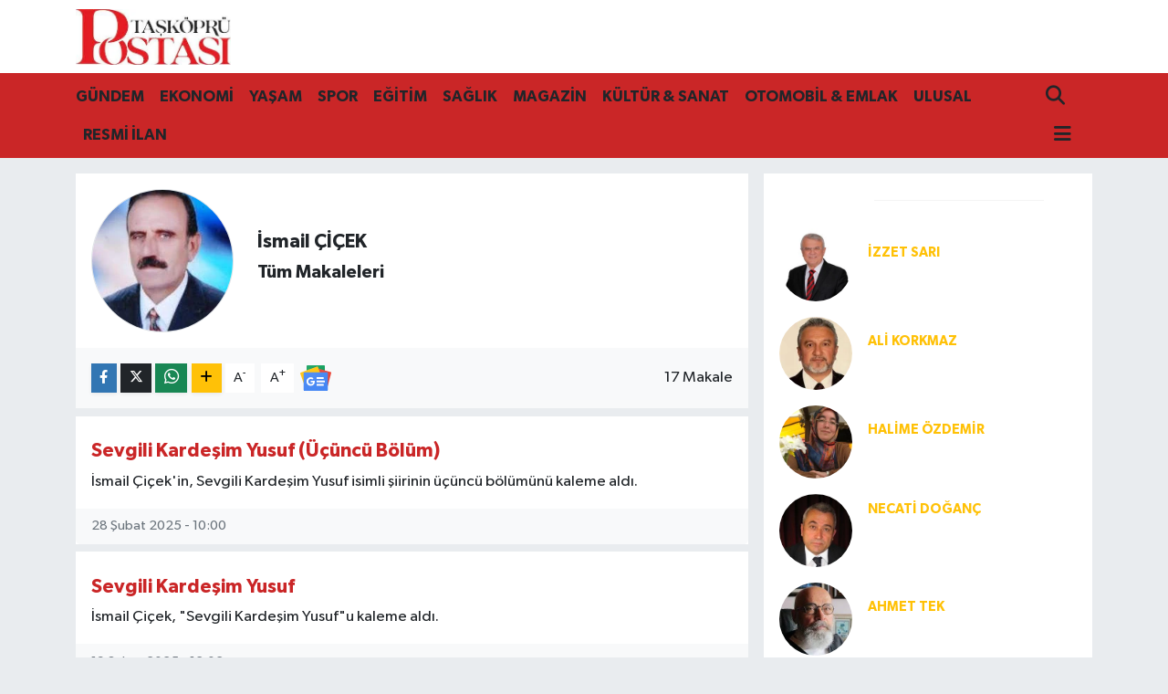

--- FILE ---
content_type: text/html;charset=UTF-8
request_url: https://www.taskoprupostasi.com/ismail-cicek
body_size: 14400
content:
<!DOCTYPE html>
<html lang="tr" data-theme="flow">
<head>
<link rel="dns-prefetch" href="//www.taskoprupostasi.com">
<link rel="dns-prefetch" href="//taskoprupostasicom.teimg.com">
<link rel="dns-prefetch" href="//static.tebilisim.com">
<link rel="dns-prefetch" href="//cdn.p.analitik.bik.gov.tr">
<link rel="dns-prefetch" href="//ajax.googleapis.com">
<link rel="dns-prefetch" href="//"]:not">
<link rel="dns-prefetch" href="//www.googletagmanager.com">
<link rel="dns-prefetch" href="//cdn.onesignal.com">
<link rel="dns-prefetch" href="//mc.yandex.ru">
<link rel="dns-prefetch" href="//www.facebook.com">
<link rel="dns-prefetch" href="//www.twitter.com">
<link rel="dns-prefetch" href="//www.instagram.com">
<link rel="dns-prefetch" href="//api.whatsapp.com">
<link rel="dns-prefetch" href="//x.com">
<link rel="dns-prefetch" href="//www.linkedin.com">
<link rel="dns-prefetch" href="//pinterest.com">
<link rel="dns-prefetch" href="//t.me">
<link rel="dns-prefetch" href="//news.google.com">
<link rel="dns-prefetch" href="//apps.apple.com">
<link rel="dns-prefetch" href="//tebilisim.com">
<link rel="dns-prefetch" href="//facebook.com">
<link rel="dns-prefetch" href="//twitter.com">
<link rel="dns-prefetch" href="//www.google.com">

    <meta charset="utf-8">
<title>İsmail ÇİÇEK - Kastamonu Haber - Kastamonu Haberleri - Taşköprü Postası</title>
<link rel="canonical" href="https://www.taskoprupostasi.com/ismail-cicek">
<meta name="viewport" content="width=device-width,initial-scale=1">
<meta name="X-UA-Compatible" content="IE=edge">
<meta name="robots" content="max-image-preview:large">
<meta name="theme-color" content="#ca2627">
<meta name="title" content="İsmail ÇİÇEK - Kastamonu Haber - Kastamonu Haberleri - Taşköprü Postası">
<meta property="og:site_name" content="Kastamonu Haber - Kastamonu Haberleri - Taşköprü Postası">
<meta property="og:image" content="https://taskoprupostasicom.teimg.com/crop/200x250/taskoprupostasi-com/uploads/2023/09/ismail-cicek.jpeg">
<meta property="og:image:width" content="200">
<meta property="og:image:height" content="250">
<meta property="og:article:published_time" content="2023-07-26T22:25:40+03:00">
<meta property="og:article:modified_time" content="2023-09-28T11:54:03+03:00">
<meta property="og:description" content="">
<meta property="og:url" content="https://www.taskoprupostasi.com/ismail-cicek">
<meta property="og:title" content="İsmail ÇİÇEK">
<meta property="og:type" content="website">
<meta name="twitter:card" content="summary">
<meta name="twitter:site" content="@taskoprupostasi">
<meta name="twitter:title" content="İsmail ÇİÇEK">
<meta name="twitter:description" content="">
<meta name="twitter:image" content="https://taskoprupostasicom.teimg.com/crop/200x250/taskoprupostasi-com/uploads/2023/09/ismail-cicek.jpeg">
<link rel="shortcut icon" type="image/x-icon" href="https://taskoprupostasicom.teimg.com/taskoprupostasi-com/uploads/2025/01/taskoprupostasi-icon-1.png">
<link rel="manifest" href="https://www.taskoprupostasi.com/manifest.json?v=6.6.4" />
<link rel="preload" href="https://static.tebilisim.com/flow/assets/css/font-awesome/fa-solid-900.woff2" as="font" type="font/woff2" crossorigin />
<link rel="preload" href="https://static.tebilisim.com/flow/assets/css/font-awesome/fa-brands-400.woff2" as="font" type="font/woff2" crossorigin />
<link rel="preload" href="https://static.tebilisim.com/flow/vendor/te/fonts/gibson/Gibson-Bold.woff2" as="font" type="font/woff2" crossorigin />
<link rel="preload" href="https://static.tebilisim.com/flow/vendor/te/fonts/gibson/Gibson-BoldItalic.woff2" as="font" type="font/woff2" crossorigin />
<link rel="preload" href="https://static.tebilisim.com/flow/vendor/te/fonts/gibson/Gibson-Italic.woff2" as="font" type="font/woff2" crossorigin />
<link rel="preload" href="https://static.tebilisim.com/flow/vendor/te/fonts/gibson/Gibson-Light.woff2" as="font" type="font/woff2" crossorigin />
<link rel="preload" href="https://static.tebilisim.com/flow/vendor/te/fonts/gibson/Gibson-LightItalic.woff2" as="font" type="font/woff2" crossorigin />
<link rel="preload" href="https://static.tebilisim.com/flow/vendor/te/fonts/gibson/Gibson-SemiBold.woff2" as="font" type="font/woff2" crossorigin />
<link rel="preload" href="https://static.tebilisim.com/flow/vendor/te/fonts/gibson/Gibson-SemiBoldItalic.woff2" as="font" type="font/woff2" crossorigin />
<link rel="preload" href="https://static.tebilisim.com/flow/vendor/te/fonts/gibson/Gibson.woff2" as="font" type="font/woff2" crossorigin />


<link rel="preload" as="style" href="https://static.tebilisim.com/flow/vendor/te/fonts/gibson.css?v=6.6.4">
<link rel="stylesheet" href="https://static.tebilisim.com/flow/vendor/te/fonts/gibson.css?v=6.6.4">

<style>:root {
        --te-link-color: #333;
        --te-link-hover-color: #000;
        --te-font: "Gibson";
        --te-secondary-font: "Gibson";
        --te-h1-font-size: 60px;
        --te-color: #ca2627;
        --te-hover-color: #ca2627;
        --mm-ocd-width: 85%!important; /*  Mobil Menü Genişliği */
        --swiper-theme-color: var(--te-color)!important;
        --header-13-color: #ffc107;
    }</style><link rel="preload" as="style" href="https://static.tebilisim.com/flow/assets/vendor/bootstrap/css/bootstrap.min.css?v=6.6.4">
<link rel="stylesheet" href="https://static.tebilisim.com/flow/assets/vendor/bootstrap/css/bootstrap.min.css?v=6.6.4">
<link rel="preload" as="style" href="https://static.tebilisim.com/flow/assets/css/app6.6.4.min.css">
<link rel="stylesheet" href="https://static.tebilisim.com/flow/assets/css/app6.6.4.min.css">



<script type="application/ld+json">{"@context":"https:\/\/schema.org","@type":"WebSite","url":"https:\/\/www.taskoprupostasi.com","potentialAction":{"@type":"SearchAction","target":"https:\/\/www.taskoprupostasi.com\/arama?q={query}","query-input":"required name=query"}}</script>

<script type="application/ld+json">{"@context":"https:\/\/schema.org","@type":"NewsMediaOrganization","url":"https:\/\/www.taskoprupostasi.com","name":"Ta\u015fk\u00f6pr\u00fc Postas\u0131","logo":"https:\/\/taskoprupostasicom.teimg.com\/taskoprupostasi-com\/uploads\/2023\/09\/taskopru-1.jpg","sameAs":["https:\/\/www.facebook.com\/taskoprupostasi","https:\/\/www.twitter.com\/taskoprupostasi","https:\/\/www.instagram.com\/taskopru.postasi"]}</script>

<script type="application/ld+json">{"@context":"https:\/\/schema.org","@graph":[{"@type":"SiteNavigationElement","name":"Ana Sayfa","url":"https:\/\/www.taskoprupostasi.com","@id":"https:\/\/www.taskoprupostasi.com"},{"@type":"SiteNavigationElement","name":"G\u00fcndem Haberleri","url":"https:\/\/www.taskoprupostasi.com\/gundem","@id":"https:\/\/www.taskoprupostasi.com\/gundem"},{"@type":"SiteNavigationElement","name":"Ekonomi Haberleri","url":"https:\/\/www.taskoprupostasi.com\/ekonomi","@id":"https:\/\/www.taskoprupostasi.com\/ekonomi"},{"@type":"SiteNavigationElement","name":"Otomobil & Emlak Haberleri","url":"https:\/\/www.taskoprupostasi.com\/otomobil-emlak","@id":"https:\/\/www.taskoprupostasi.com\/otomobil-emlak"},{"@type":"SiteNavigationElement","name":"Sa\u011fl\u0131k Haberleri","url":"https:\/\/www.taskoprupostasi.com\/saglik","@id":"https:\/\/www.taskoprupostasi.com\/saglik"},{"@type":"SiteNavigationElement","name":"Spor Haberleri","url":"https:\/\/www.taskoprupostasi.com\/spor","@id":"https:\/\/www.taskoprupostasi.com\/spor"},{"@type":"SiteNavigationElement","name":"Teknoloji Haberleri","url":"https:\/\/www.taskoprupostasi.com\/teknoloji","@id":"https:\/\/www.taskoprupostasi.com\/teknoloji"},{"@type":"SiteNavigationElement","name":"Kastamonu Vefat Haberleri","url":"https:\/\/www.taskoprupostasi.com\/kastamonu-vefat-haberleri","@id":"https:\/\/www.taskoprupostasi.com\/kastamonu-vefat-haberleri"},{"@type":"SiteNavigationElement","name":"D\u00fcnya Haberleri","url":"https:\/\/www.taskoprupostasi.com\/dunya","@id":"https:\/\/www.taskoprupostasi.com\/dunya"},{"@type":"SiteNavigationElement","name":"E\u011fitim Haberleri","url":"https:\/\/www.taskoprupostasi.com\/egitim","@id":"https:\/\/www.taskoprupostasi.com\/egitim"},{"@type":"SiteNavigationElement","name":"Ulusal Haberler","url":"https:\/\/www.taskoprupostasi.com\/ulusal","@id":"https:\/\/www.taskoprupostasi.com\/ulusal"},{"@type":"SiteNavigationElement","name":"Kastamonu Merkez Haberleri","url":"https:\/\/www.taskoprupostasi.com\/kastamonu","@id":"https:\/\/www.taskoprupostasi.com\/kastamonu"},{"@type":"SiteNavigationElement","name":"Kastamonu Abana Haberleri","url":"https:\/\/www.taskoprupostasi.com\/abana","@id":"https:\/\/www.taskoprupostasi.com\/abana"},{"@type":"SiteNavigationElement","name":"Kastamonu A\u011fl\u0131 Haberleri","url":"https:\/\/www.taskoprupostasi.com\/agli","@id":"https:\/\/www.taskoprupostasi.com\/agli"},{"@type":"SiteNavigationElement","name":"Kastamonu Ara\u00e7 Haberleri","url":"https:\/\/www.taskoprupostasi.com\/arac","@id":"https:\/\/www.taskoprupostasi.com\/arac"},{"@type":"SiteNavigationElement","name":"Kastamonu Azdavay Haberleri","url":"https:\/\/www.taskoprupostasi.com\/azdavay","@id":"https:\/\/www.taskoprupostasi.com\/azdavay"},{"@type":"SiteNavigationElement","name":"Kastamonu Bozkurt Haberleri","url":"https:\/\/www.taskoprupostasi.com\/bozkurt","@id":"https:\/\/www.taskoprupostasi.com\/bozkurt"},{"@type":"SiteNavigationElement","name":"Kastamonu Cide Haberleri","url":"https:\/\/www.taskoprupostasi.com\/cide","@id":"https:\/\/www.taskoprupostasi.com\/cide"},{"@type":"SiteNavigationElement","name":"Kastamonu \u00c7atalzeytin Haberleri","url":"https:\/\/www.taskoprupostasi.com\/catalzeytin","@id":"https:\/\/www.taskoprupostasi.com\/catalzeytin"},{"@type":"SiteNavigationElement","name":"Kastamonu Daday Haberleri","url":"https:\/\/www.taskoprupostasi.com\/daday","@id":"https:\/\/www.taskoprupostasi.com\/daday"},{"@type":"SiteNavigationElement","name":"Kastamonu Devrekani Haberleri","url":"https:\/\/www.taskoprupostasi.com\/devrekani","@id":"https:\/\/www.taskoprupostasi.com\/devrekani"},{"@type":"SiteNavigationElement","name":"Kastamonu Do\u011fanyurt Haberleri","url":"https:\/\/www.taskoprupostasi.com\/doganyurt","@id":"https:\/\/www.taskoprupostasi.com\/doganyurt"},{"@type":"SiteNavigationElement","name":"Kastamonu Han\u00f6n\u00fc Haberleri","url":"https:\/\/www.taskoprupostasi.com\/hanonu","@id":"https:\/\/www.taskoprupostasi.com\/hanonu"},{"@type":"SiteNavigationElement","name":"Kastamonu \u0130hsangazi Haberleri","url":"https:\/\/www.taskoprupostasi.com\/ihsangazi","@id":"https:\/\/www.taskoprupostasi.com\/ihsangazi"},{"@type":"SiteNavigationElement","name":"Kastamonu \u0130nebolu Haberleri","url":"https:\/\/www.taskoprupostasi.com\/inebolu","@id":"https:\/\/www.taskoprupostasi.com\/inebolu"},{"@type":"SiteNavigationElement","name":"Kastamonu K\u00fcre Haberleri","url":"https:\/\/www.taskoprupostasi.com\/kure","@id":"https:\/\/www.taskoprupostasi.com\/kure"},{"@type":"SiteNavigationElement","name":"Kastamonu P\u0131narba\u015f\u0131 Haberleri","url":"https:\/\/www.taskoprupostasi.com\/pinarbasi","@id":"https:\/\/www.taskoprupostasi.com\/pinarbasi"},{"@type":"SiteNavigationElement","name":"Kastamonu Seydiler Haberleri","url":"https:\/\/www.taskoprupostasi.com\/seydiler","@id":"https:\/\/www.taskoprupostasi.com\/seydiler"},{"@type":"SiteNavigationElement","name":"Kastamonu \u015eenpazar Haberleri","url":"https:\/\/www.taskoprupostasi.com\/senpazar","@id":"https:\/\/www.taskoprupostasi.com\/senpazar"},{"@type":"SiteNavigationElement","name":"Kastamonu Ta\u015fk\u00f6pr\u00fc Haberleri","url":"https:\/\/www.taskoprupostasi.com\/taskopru","@id":"https:\/\/www.taskoprupostasi.com\/taskopru"},{"@type":"SiteNavigationElement","name":"Kastamonu Tosya Haberleri","url":"https:\/\/www.taskoprupostasi.com\/tosya","@id":"https:\/\/www.taskoprupostasi.com\/tosya"},{"@type":"SiteNavigationElement","name":"RESM\u0130 \u0130LAN","url":"https:\/\/www.taskoprupostasi.com\/resmiilan","@id":"https:\/\/www.taskoprupostasi.com\/resmiilan"},{"@type":"SiteNavigationElement","name":"Karadeniz Haberleri","url":"https:\/\/www.taskoprupostasi.com\/karadeniz-haberleri","@id":"https:\/\/www.taskoprupostasi.com\/karadeniz-haberleri"},{"@type":"SiteNavigationElement","name":"K\u00f6\u015fe Yaz\u0131lar\u0131","url":"https:\/\/www.taskoprupostasi.com\/kose-yazilari","@id":"https:\/\/www.taskoprupostasi.com\/kose-yazilari"},{"@type":"SiteNavigationElement","name":"Ya\u015fam","url":"https:\/\/www.taskoprupostasi.com\/yasam","@id":"https:\/\/www.taskoprupostasi.com\/yasam"},{"@type":"SiteNavigationElement","name":"K\u00fclt\u00fcr & Sanat Haberleri","url":"https:\/\/www.taskoprupostasi.com\/kultur-sanat","@id":"https:\/\/www.taskoprupostasi.com\/kultur-sanat"},{"@type":"SiteNavigationElement","name":"Siyaset Haberleri","url":"https:\/\/www.taskoprupostasi.com\/siyaset","@id":"https:\/\/www.taskoprupostasi.com\/siyaset"},{"@type":"SiteNavigationElement","name":"Magazin Haberleri","url":"https:\/\/www.taskoprupostasi.com\/magazin","@id":"https:\/\/www.taskoprupostasi.com\/magazin"},{"@type":"SiteNavigationElement","name":"Yerel Haberler","url":"https:\/\/www.taskoprupostasi.com\/yerel","@id":"https:\/\/www.taskoprupostasi.com\/yerel"},{"@type":"SiteNavigationElement","name":"\u0130leti\u015fim","url":"https:\/\/www.taskoprupostasi.com\/iletisim","@id":"https:\/\/www.taskoprupostasi.com\/iletisim"},{"@type":"SiteNavigationElement","name":"Gizlilik S\u00f6zle\u015fmesi","url":"https:\/\/www.taskoprupostasi.com\/gizlilik-sozlesmesi","@id":"https:\/\/www.taskoprupostasi.com\/gizlilik-sozlesmesi"},{"@type":"SiteNavigationElement","name":"Yazarlar","url":"https:\/\/www.taskoprupostasi.com\/yazarlar","@id":"https:\/\/www.taskoprupostasi.com\/yazarlar"},{"@type":"SiteNavigationElement","name":"Foto Galeri","url":"https:\/\/www.taskoprupostasi.com\/foto-galeri","@id":"https:\/\/www.taskoprupostasi.com\/foto-galeri"},{"@type":"SiteNavigationElement","name":"Video Galeri","url":"https:\/\/www.taskoprupostasi.com\/video","@id":"https:\/\/www.taskoprupostasi.com\/video"},{"@type":"SiteNavigationElement","name":"Biyografiler","url":"https:\/\/www.taskoprupostasi.com\/biyografi","@id":"https:\/\/www.taskoprupostasi.com\/biyografi"},{"@type":"SiteNavigationElement","name":"Anketler","url":"https:\/\/www.taskoprupostasi.com\/anketler","@id":"https:\/\/www.taskoprupostasi.com\/anketler"}]}</script>





<script>!function(){var t=document.createElement("script");t.setAttribute("src",'https://cdn.p.analitik.bik.gov.tr/tracker'+(typeof Intl!=="undefined"?(typeof (Intl||"").PluralRules!=="undefined"?'1':typeof Promise!=="undefined"?'2':typeof MutationObserver!=='undefined'?'3':'4'):'4')+'.js'),t.setAttribute("data-website-id","281c4342-36b8-4c97-b580-ba2db53a1a73"),t.setAttribute("data-host-url",'//281c4342-36b8-4c97-b580-ba2db53a1a73.collector.p.analitik.bik.gov.tr'),document.head.appendChild(t)}();</script>
<script src='https://ajax.googleapis.com/ajax/libs/jquery/1.7.2/jquery.js' type='text/javascript'></script>
<script type="text/javascript">
jQuery(document).ready(function () {

jQuery('a[href*="http://"]:not([href*="http://www.taskoprupostasi.com/"])').attr('rel', 'nofollow');
jQuery('a[href*="https://"]:not([href*="https://www.taskoprupostasi.com/"])').attr('rel', 'nofollow');

    });
</script>
<!-- Google Tag Manager -->
<script>(function(w,d,s,l,i){w[l]=w[l]||[];w[l].push({'gtm.start':
new Date().getTime(),event:'gtm.js'});var f=d.getElementsByTagName(s)[0],
j=d.createElement(s),dl=l!='dataLayer'?'&l='+l:'';j.async=true;j.src=
'https://www.googletagmanager.com/gtm.js?id='+i+dl;f.parentNode.insertBefore(j,f);
})(window,document,'script','dataLayer','GTM-KKFKB74Z');</script>
<!-- End Google Tag Manager -->
<script src="https://cdn.onesignal.com/sdks/web/v16/OneSignalSDK.page.js" defer></script>
<script>
  window.OneSignalDeferred = window.OneSignalDeferred || [];
  OneSignalDeferred.push(async function(OneSignal) {
    await OneSignal.init({
      appId: "2c39d226-67f1-4db1-b0ba-901c8b2c678b",
    });
  });
</script>

<meta name="yandex-verification" content="2a7848e06d3e9a44" />
<!-- Yandex.Metrika counter -->
<script type="text/javascript" >
   (function(m,e,t,r,i,k,a){m[i]=m[i]||function(){(m[i].a=m[i].a||[]).push(arguments)};
   m[i].l=1*new Date();
   for (var j = 0; j < document.scripts.length; j++) {if (document.scripts[j].src === r) { return; }}
   k=e.createElement(t),a=e.getElementsByTagName(t)[0],k.async=1,k.src=r,a.parentNode.insertBefore(k,a)})
   (window, document, "script", "https://mc.yandex.ru/metrika/tag.js", "ym");

   ym(99379121, "init", {
        clickmap:true,
        trackLinks:true,
        accurateTrackBounce:true
   });
</script>
<noscript><div><img src="https://mc.yandex.ru/watch/99379121" style="position:absolute; left:-9999px;" alt="Yandex Metrika" /></div></noscript>
<!-- /Yandex.Metrika counter -->



<script async data-cfasync="false"
	src="https://www.googletagmanager.com/gtag/js?id=G-H3N9V46V4R"></script>
<script data-cfasync="false">
	window.dataLayer = window.dataLayer || [];
	  function gtag(){dataLayer.push(arguments);}
	  gtag('js', new Date());
	  gtag('config', 'G-H3N9V46V4R');
</script>




</head>




<body class="d-flex flex-column min-vh-100">

    
    

    <header class="header-1">
    <nav class="top-header navbar navbar-expand-lg navbar-light shadow-sm bg-white py-1">
        <div class="container">
                            <a class="navbar-brand me-0" href="/" title="Kastamonu Haber - Kastamonu Haberleri - Taşköprü Postası">
                <img src="https://taskoprupostasicom.teimg.com/taskoprupostasi-com/uploads/2023/09/taskopru-1.jpg" alt="Kastamonu Haber - Kastamonu Haberleri - Taşköprü Postası" width="170" height="40" class="light-mode img-fluid flow-logo">
<img src="https://taskoprupostasicom.teimg.com/taskoprupostasi-com/uploads/2023/09/taskopru-1.jpg" alt="Kastamonu Haber - Kastamonu Haberleri - Taşköprü Postası" width="170" height="40" class="dark-mode img-fluid flow-logo d-none">

            </a>
                                    <ul class="nav d-lg-none px-2">
                
                <li class="nav-item"><a href="/arama" class="me-2" title="Ara"><i class="fa fa-search fa-lg"></i></a></li>
                <li class="nav-item"><a href="#menu" title="Ana Menü"><i class="fa fa-bars fa-lg"></i></a></li>
            </ul>
        </div>
    </nav>
    <div class="main-menu navbar navbar-expand-lg d-none d-lg-block bg-gradient-te py-1">
        <div class="container">
            <ul  class="nav fw-semibold">
        <li class="nav-item   ">
        <a href="/gundem" class="nav-link text-white" target="_self" title="GÜNDEM">GÜNDEM</a>
        
    </li>
        <li class="nav-item   ">
        <a href="/ekonomi" class="nav-link text-white" target="_self" title="EKONOMİ">EKONOMİ</a>
        
    </li>
        <li class="nav-item   ">
        <a href="/yasam" class="nav-link text-white" target="_self" title="YAŞAM">YAŞAM</a>
        
    </li>
        <li class="nav-item   ">
        <a href="/spor" class="nav-link text-white" target="_self" title="SPOR">SPOR</a>
        
    </li>
        <li class="nav-item   ">
        <a href="/egitim" class="nav-link text-white" target="_self" title="EĞİTİM">EĞİTİM</a>
        
    </li>
        <li class="nav-item   ">
        <a href="/saglik" class="nav-link text-white" target="_self" title="SAĞLIK">SAĞLIK</a>
        
    </li>
        <li class="nav-item   ">
        <a href="/magazin" class="nav-link text-white" target="_self" title="MAGAZİN">MAGAZİN</a>
        
    </li>
        <li class="nav-item   ">
        <a href="/kultur-sanat" class="nav-link text-white" target="_self" title="KÜLTÜR &amp; SANAT">KÜLTÜR &amp; SANAT</a>
        
    </li>
        <li class="nav-item   ">
        <a href="/otomobil-emlak" class="nav-link text-white" target="_self" title="OTOMOBİL &amp; EMLAK">OTOMOBİL &amp; EMLAK</a>
        
    </li>
        <li class="nav-item   ">
        <a href="/ulusal" class="nav-link text-white" target="_self" title="ULUSAL">ULUSAL</a>
        
    </li>
        <li class="nav-item   ">
        <a href="/resmiilan" class="nav-link text-white" target="_self" title="RESMİ İLAN">RESMİ İLAN</a>
        
    </li>
    </ul>

            <ul class="navigation-menu nav d-flex align-items-center">

                <li class="nav-item">
                    <a href="/arama" class="nav-link pe-1 text-white" title="Ara">
                        <i class="fa fa-search fa-lg"></i>
                    </a>
                </li>

                

                <li class="nav-item dropdown position-static">
                    <a class="nav-link pe-0 text-white" data-bs-toggle="dropdown" href="#" aria-haspopup="true" aria-expanded="false" title="Ana Menü">
                        <i class="fa fa-bars fa-lg"></i>
                    </a>
                    <div class="mega-menu dropdown-menu dropdown-menu-end text-capitalize shadow-lg border-0 rounded-0">

    <div class="row g-3 small p-3">

        
        <div class="col">
        <a href="/kastamonu-vefat-haberleri" class="d-block border-bottom  pb-2 mb-2" target="_self" title="Kastamonu Vefat Haberleri">Kastamonu Vefat Haberleri</a>
            <a href="/kastamonu" class="d-block border-bottom  pb-2 mb-2" target="_self" title="Kastamonu Merkez Haberleri">Kastamonu Merkez Haberleri</a>
            <a href="/abana" class="d-block border-bottom  pb-2 mb-2" target="_self" title="Kastamonu Abana Haberleri">Kastamonu Abana Haberleri</a>
            <a href="/agli" class="d-block border-bottom  pb-2 mb-2" target="_self" title="Kastamonu Ağlı Haberleri">Kastamonu Ağlı Haberleri</a>
            <a href="/arac" class="d-block border-bottom  pb-2 mb-2" target="_self" title="Kastamonu Araç Haberleri">Kastamonu Araç Haberleri</a>
            <a href="/azdavay" class="d-block border-bottom  pb-2 mb-2" target="_self" title="Kastamonu Azdavay Haberleri">Kastamonu Azdavay Haberleri</a>
            <a href="/bozkurt" class="d-block  pb-2 mb-2" target="_self" title="Kastamonu Bozkurt Haberleri">Kastamonu Bozkurt Haberleri</a>
        </div><div class="col">
            <a href="/catalzeytin" class="d-block border-bottom  pb-2 mb-2" target="_self" title="Kastamonu Çatalzeytin Haberleri">Kastamonu Çatalzeytin Haberleri</a>
            <a href="/cide" class="d-block border-bottom  pb-2 mb-2" target="_self" title="Kastamonu Cide Haberleri">Kastamonu Cide Haberleri</a>
            <a href="/daday" class="d-block border-bottom  pb-2 mb-2" target="_self" title="Kastamonu Daday Haberleri">Kastamonu Daday Haberleri</a>
            <a href="/devrekani" class="d-block border-bottom  pb-2 mb-2" target="_self" title="Kastamonu Devrekani Haberleri">Kastamonu Devrekani Haberleri</a>
            <a href="/doganyurt" class="d-block border-bottom  pb-2 mb-2" target="_self" title="Kastamonu Doğanyurt Haberleri">Kastamonu Doğanyurt Haberleri</a>
            <a href="/hanonu" class="d-block border-bottom  pb-2 mb-2" target="_self" title="Kastamonu Hanönü Haberleri">Kastamonu Hanönü Haberleri</a>
            <a href="/ihsangazi" class="d-block  pb-2 mb-2" target="_self" title="Kastamonu İhsangazi Haberleri">Kastamonu İhsangazi Haberleri</a>
        </div><div class="col">
            <a href="/inebolu" class="d-block border-bottom  pb-2 mb-2" target="_self" title="Kastamonu İnebolu Haberleri">Kastamonu İnebolu Haberleri</a>
            <a href="/kure" class="d-block border-bottom  pb-2 mb-2" target="_self" title="Kastamonu Küre Haberleri">Kastamonu Küre Haberleri</a>
            <a href="/pinarbasi" class="d-block border-bottom  pb-2 mb-2" target="_self" title="Kastamonu Pınarbaşı Haberleri">Kastamonu Pınarbaşı Haberleri</a>
            <a href="/senpazar" class="d-block border-bottom  pb-2 mb-2" target="_self" title="Kastamonu Şenpazar Haberleri">Kastamonu Şenpazar Haberleri</a>
            <a href="/seydiler" class="d-block border-bottom  pb-2 mb-2" target="_self" title="Kastamonu Seydiler Haberleri">Kastamonu Seydiler Haberleri</a>
            <a href="/taskopru" class="d-block border-bottom  pb-2 mb-2" target="_self" title="Kastamonu Taşköprü Haberleri">Kastamonu Taşköprü Haberleri</a>
            <a href="/tosya" class="d-block  pb-2 mb-2" target="_self" title="Kastamonu Tosya Haberleri">Kastamonu Tosya Haberleri</a>
        </div><div class="col">
            <a href="/karadeniz-haberleri" class="d-block border-bottom  pb-2 mb-2" target="_self" title="Karadeniz Bölgesi Haberleri">Karadeniz Bölgesi Haberleri</a>
            <a href="/dunya" class="d-block border-bottom  pb-2 mb-2" target="_self" title="Dünya Haberleri">Dünya Haberleri</a>
            <a href="/teknoloji" class="d-block border-bottom  pb-2 mb-2" target="_self" title="Teknoloji Haberleri">Teknoloji Haberleri</a>
            <a href="/siyaset" class="d-block border-bottom  pb-2 mb-2" target="_self" title="Siyaset Haberleri">Siyaset Haberleri</a>
            <a href="/yerel" class="d-block border-bottom  pb-2 mb-2" target="_self" title="Yerel Haberler">Yerel Haberler</a>
        </div>


    </div>

    <div class="p-3 bg-light">
                <a class="me-3"
            href="https://www.facebook.com/taskoprupostasi" target="_blank" rel="nofollow noreferrer noopener"><i class="fab fa-facebook me-2 text-navy"></i> Facebook</a>
                        <a class="me-3"
            href="https://www.twitter.com/taskoprupostasi" target="_blank" rel="nofollow noreferrer noopener"><i class="fab fa-x-twitter "></i> Twitter</a>
                        <a class="me-3"
            href="https://www.instagram.com/taskopru.postasi" target="_blank" rel="nofollow noreferrer noopener"><i class="fab fa-instagram me-2 text-magenta"></i> Instagram</a>
                                                                <a class="" href="https://api.whatsapp.com/send?phone=+90(552)6460444" title="Whatsapp" rel="nofollow noreferrer noopener"><i
            class="fab fa-whatsapp me-2 text-navy"></i> WhatsApp İhbar Hattı</a>    </div>

    <div class="mega-menu-footer p-2 bg-te-color">
        <a class="dropdown-item text-white" href="/kunye" title="Künye / İletişim"><i class="fa fa-id-card me-2"></i> Künye / İletişim</a>
        <a class="dropdown-item text-white" href="/iletisim" title="Bize Ulaşın"><i class="fa fa-envelope me-2"></i> Bize Ulaşın</a>
        <a class="dropdown-item text-white" href="/rss-baglantilari" title="RSS Bağlantıları"><i class="fa fa-rss me-2"></i> RSS Bağlantıları</a>
        <a class="dropdown-item text-white" href="/member/login" title="Üyelik Girişi"><i class="fa fa-user me-2"></i> Üyelik Girişi</a>
    </div>


</div>

                </li>

            </ul>
        </div>
    </div>
    <ul  class="mobile-categories d-lg-none list-inline bg-white">
        <li class="list-inline-item">
        <a href="/gundem" class="text-dark" target="_self" title="GÜNDEM">
                GÜNDEM
        </a>
    </li>
        <li class="list-inline-item">
        <a href="/ekonomi" class="text-dark" target="_self" title="EKONOMİ">
                EKONOMİ
        </a>
    </li>
        <li class="list-inline-item">
        <a href="/yasam" class="text-dark" target="_self" title="YAŞAM">
                YAŞAM
        </a>
    </li>
        <li class="list-inline-item">
        <a href="/spor" class="text-dark" target="_self" title="SPOR">
                SPOR
        </a>
    </li>
        <li class="list-inline-item">
        <a href="/egitim" class="text-dark" target="_self" title="EĞİTİM">
                EĞİTİM
        </a>
    </li>
        <li class="list-inline-item">
        <a href="/saglik" class="text-dark" target="_self" title="SAĞLIK">
                SAĞLIK
        </a>
    </li>
        <li class="list-inline-item">
        <a href="/magazin" class="text-dark" target="_self" title="MAGAZİN">
                MAGAZİN
        </a>
    </li>
        <li class="list-inline-item">
        <a href="/kultur-sanat" class="text-dark" target="_self" title="KÜLTÜR &amp; SANAT">
                KÜLTÜR &amp; SANAT
        </a>
    </li>
        <li class="list-inline-item">
        <a href="/otomobil-emlak" class="text-dark" target="_self" title="OTOMOBİL &amp; EMLAK">
                OTOMOBİL &amp; EMLAK
        </a>
    </li>
        <li class="list-inline-item">
        <a href="/ulusal" class="text-dark" target="_self" title="ULUSAL">
                ULUSAL
        </a>
    </li>
        <li class="list-inline-item">
        <a href="/resmiilan" class="text-dark" target="_self" title="RESMİ İLAN">
                RESMİ İLAN
        </a>
    </li>
    </ul>

</header>






<main class="single overflow-hidden" style="min-height: 300px">
    <div class="author-detail te_pagination">
    <div class="container mt-3">

        

        <div class="my-3">
            <div class="row g-3">
                <div class="col-lg-8">
                    <div id="author-header" class="p-3 bg-white">
                        <div class="row">
                            <div class="col-3">
                                <img src="https://taskoprupostasicom.teimg.com/crop/200x200/taskoprupostasi-com/uploads/2023/09/ismail-cicek.jpeg" loading="lazy" class="img-fluid border rounded-circle" alt="İsmail ÇİÇEK">
                            </div>
                            <div class="col-9 align-self-center">
                                <h1 class="lead fw-bold">İsmail ÇİÇEK</h1>
                                <h2 class="h4">Tüm Makaleleri</h2>
                                <div class="text-secondary small show-all-text"></div>
                                <div class="social-buttons d-flex justify-content-start">
                                    
                                </div>
                            </div>
                        </div>
                    </div>

                    <div class="share-area d-flex justify-content-between align-items-center bg-light p-2">
                        <div class="share-area d-flex justify-content-between align-items-center bg-light p-2">

    <div class="mobile-share-button-container mb-2 d-block d-md-none">
    <button
        class="btn btn-primary btn-sm rounded-0 shadow-sm w-100"
        onclick="handleMobileShare(event, 'İsmail ÇİÇEK', 'https://www.taskoprupostasi.com/ismail-cicek')"
        title="Paylaş"
    >
        <i class="fas fa-share-alt me-2"></i>Paylaş
    </button>
</div>

<div class="social-buttons-new d-none d-md-flex justify-content-between">
    <a
        href="https://www.facebook.com/sharer/sharer.php?u=https%3A%2F%2Fwww.taskoprupostasi.com%2Fismail-cicek"
        onclick="initiateDesktopShare(event, 'facebook')"
        class="btn btn-primary btn-sm rounded-0 shadow-sm me-1"
        title="Facebook'ta Paylaş"
        data-platform="facebook"
        data-share-url="https://www.taskoprupostasi.com/ismail-cicek"
        data-share-title="İsmail ÇİÇEK"
        rel="noreferrer nofollow noopener external"
    >
        <i class="fab fa-facebook-f"></i>
    </a>

    <a
        href="https://x.com/intent/tweet?url=https%3A%2F%2Fwww.taskoprupostasi.com%2Fismail-cicek&text=%C4%B0smail+%C3%87%C4%B0%C3%87EK"
        onclick="initiateDesktopShare(event, 'twitter')"
        class="btn btn-dark btn-sm rounded-0 shadow-sm me-1"
        title="X'de Paylaş"
        data-platform="twitter"
        data-share-url="https://www.taskoprupostasi.com/ismail-cicek"
        data-share-title="İsmail ÇİÇEK"
        rel="noreferrer nofollow noopener external"
    >
        <i class="fab fa-x-twitter text-white"></i>
    </a>

    <a
        href="https://api.whatsapp.com/send?text=%C4%B0smail+%C3%87%C4%B0%C3%87EK+-+https%3A%2F%2Fwww.taskoprupostasi.com%2Fismail-cicek"
        onclick="initiateDesktopShare(event, 'whatsapp')"
        class="btn btn-success btn-sm rounded-0 btn-whatsapp shadow-sm me-1"
        title="Whatsapp'ta Paylaş"
        data-platform="whatsapp"
        data-share-url="https://www.taskoprupostasi.com/ismail-cicek"
        data-share-title="İsmail ÇİÇEK"
        rel="noreferrer nofollow noopener external"
    >
        <i class="fab fa-whatsapp fa-lg"></i>
    </a>

    <div class="dropdown">
        <button class="dropdownButton btn btn-sm rounded-0 btn-warning border-none shadow-sm me-1" type="button" data-bs-toggle="dropdown" name="socialDropdownButton" title="Daha Fazla">
            <i id="icon" class="fa fa-plus"></i>
        </button>

        <ul class="dropdown-menu dropdown-menu-end border-0 rounded-1 shadow">
            <li>
                <a
                    href="https://www.linkedin.com/sharing/share-offsite/?url=https%3A%2F%2Fwww.taskoprupostasi.com%2Fismail-cicek"
                    class="dropdown-item"
                    onclick="initiateDesktopShare(event, 'linkedin')"
                    data-platform="linkedin"
                    data-share-url="https://www.taskoprupostasi.com/ismail-cicek"
                    data-share-title="İsmail ÇİÇEK"
                    rel="noreferrer nofollow noopener external"
                    title="Linkedin"
                >
                    <i class="fab fa-linkedin text-primary me-2"></i>Linkedin
                </a>
            </li>
            <li>
                <a
                    href="https://pinterest.com/pin/create/button/?url=https%3A%2F%2Fwww.taskoprupostasi.com%2Fismail-cicek&description=%C4%B0smail+%C3%87%C4%B0%C3%87EK&media="
                    class="dropdown-item"
                    onclick="initiateDesktopShare(event, 'pinterest')"
                    data-platform="pinterest"
                    data-share-url="https://www.taskoprupostasi.com/ismail-cicek"
                    data-share-title="İsmail ÇİÇEK"
                    rel="noreferrer nofollow noopener external"
                    title="Pinterest"
                >
                    <i class="fab fa-pinterest text-danger me-2"></i>Pinterest
                </a>
            </li>
            <li>
                <a
                    href="https://t.me/share/url?url=https%3A%2F%2Fwww.taskoprupostasi.com%2Fismail-cicek&text=%C4%B0smail+%C3%87%C4%B0%C3%87EK"
                    class="dropdown-item"
                    onclick="initiateDesktopShare(event, 'telegram')"
                    data-platform="telegram"
                    data-share-url="https://www.taskoprupostasi.com/ismail-cicek"
                    data-share-title="İsmail ÇİÇEK"
                    rel="noreferrer nofollow noopener external"
                    title="Telegram"
                >
                    <i class="fab fa-telegram-plane text-primary me-2"></i>Telegram
                </a>
            </li>
            <li class="border-0">
                <a class="dropdown-item" href="javascript:void(0)" onclick="printContent(event)" title="Yazdır">
                    <i class="fas fa-print text-dark me-2"></i>
                    Yazdır
                </a>
            </li>
            <li class="border-0">
                <a class="dropdown-item" href="javascript:void(0)" onclick="copyURL(event, 'https://www.taskoprupostasi.com/ismail-cicek')" rel="noreferrer nofollow noopener external" title="Bağlantıyı Kopyala">
                    <i class="fas fa-link text-dark me-2"></i>
                    Kopyala
                </a>
            </li>
        </ul>
    </div>
</div>

<script>
    var shareableModelId = 913;
    var shareableModelClass = 'TE\\Authors\\Models\\Author';

    function shareCount(id, model, platform, url) {
        fetch("https://www.taskoprupostasi.com/sharecount", {
            method: 'POST',
            headers: {
                'Content-Type': 'application/json',
                'X-CSRF-TOKEN': document.querySelector('meta[name="csrf-token"]')?.getAttribute('content')
            },
            body: JSON.stringify({ id, model, platform, url })
        }).catch(err => console.error('Share count fetch error:', err));
    }

    function goSharePopup(url, title, width = 600, height = 400) {
        const left = (screen.width - width) / 2;
        const top = (screen.height - height) / 2;
        window.open(
            url,
            title,
            `width=${width},height=${height},left=${left},top=${top},resizable=yes,scrollbars=yes`
        );
    }

    async function handleMobileShare(event, title, url) {
        event.preventDefault();

        if (shareableModelId && shareableModelClass) {
            shareCount(shareableModelId, shareableModelClass, 'native_mobile_share', url);
        }

        const isAndroidWebView = navigator.userAgent.includes('Android') && !navigator.share;

        if (isAndroidWebView) {
            window.location.href = 'androidshare://paylas?title=' + encodeURIComponent(title) + '&url=' + encodeURIComponent(url);
            return;
        }

        if (navigator.share) {
            try {
                await navigator.share({ title: title, url: url });
            } catch (error) {
                if (error.name !== 'AbortError') {
                    console.error('Web Share API failed:', error);
                }
            }
        } else {
            alert("Bu cihaz paylaşımı desteklemiyor.");
        }
    }

    function initiateDesktopShare(event, platformOverride = null) {
        event.preventDefault();
        const anchor = event.currentTarget;
        const platform = platformOverride || anchor.dataset.platform;
        const webShareUrl = anchor.href;
        const contentUrl = anchor.dataset.shareUrl || webShareUrl;

        if (shareableModelId && shareableModelClass && platform) {
            shareCount(shareableModelId, shareableModelClass, platform, contentUrl);
        }

        goSharePopup(webShareUrl, platform ? platform.charAt(0).toUpperCase() + platform.slice(1) : "Share");
    }

    function copyURL(event, urlToCopy) {
        event.preventDefault();
        navigator.clipboard.writeText(urlToCopy).then(() => {
            alert('Bağlantı panoya kopyalandı!');
        }).catch(err => {
            console.error('Could not copy text: ', err);
            try {
                const textArea = document.createElement("textarea");
                textArea.value = urlToCopy;
                textArea.style.position = "fixed";
                document.body.appendChild(textArea);
                textArea.focus();
                textArea.select();
                document.execCommand('copy');
                document.body.removeChild(textArea);
                alert('Bağlantı panoya kopyalandı!');
            } catch (fallbackErr) {
                console.error('Fallback copy failed:', fallbackErr);
            }
        });
    }

    function printContent(event) {
        event.preventDefault();

        const triggerElement = event.currentTarget;
        const contextContainer = triggerElement.closest('.infinite-item') || document;

        const header      = contextContainer.querySelector('.post-header');
        const media       = contextContainer.querySelector('.news-section .col-lg-8 .inner, .news-section .col-lg-8 .ratio, .news-section .col-lg-8 iframe');
        const articleBody = contextContainer.querySelector('.article-text');

        if (!header && !media && !articleBody) {
            window.print();
            return;
        }

        let printHtml = '';
        
        if (header) {
            const titleEl = header.querySelector('h1');
            const descEl  = header.querySelector('.description, h2.lead');

            let cleanHeaderHtml = '<div class="printed-header">';
            if (titleEl) cleanHeaderHtml += titleEl.outerHTML;
            if (descEl)  cleanHeaderHtml += descEl.outerHTML;
            cleanHeaderHtml += '</div>';

            printHtml += cleanHeaderHtml;
        }

        if (media) {
            printHtml += media.outerHTML;
        }

        if (articleBody) {
            const articleClone = articleBody.cloneNode(true);
            articleClone.querySelectorAll('.post-flash').forEach(function (el) {
                el.parentNode.removeChild(el);
            });
            printHtml += articleClone.outerHTML;
        }
        const iframe = document.createElement('iframe');
        iframe.style.position = 'fixed';
        iframe.style.right = '0';
        iframe.style.bottom = '0';
        iframe.style.width = '0';
        iframe.style.height = '0';
        iframe.style.border = '0';
        document.body.appendChild(iframe);

        const frameWindow = iframe.contentWindow || iframe;
        const title = document.title || 'Yazdır';
        const headStyles = Array.from(document.querySelectorAll('link[rel="stylesheet"], style'))
            .map(el => el.outerHTML)
            .join('');

        iframe.onload = function () {
            try {
                frameWindow.focus();
                frameWindow.print();
            } finally {
                setTimeout(function () {
                    document.body.removeChild(iframe);
                }, 1000);
            }
        };

        const doc = frameWindow.document;
        doc.open();
        doc.write(`
            <!doctype html>
            <html lang="tr">
                <head>
<link rel="dns-prefetch" href="//www.taskoprupostasi.com">
<link rel="dns-prefetch" href="//taskoprupostasicom.teimg.com">
<link rel="dns-prefetch" href="//static.tebilisim.com">
<link rel="dns-prefetch" href="//cdn.p.analitik.bik.gov.tr">
<link rel="dns-prefetch" href="//ajax.googleapis.com">
<link rel="dns-prefetch" href="//"]:not">
<link rel="dns-prefetch" href="//www.googletagmanager.com">
<link rel="dns-prefetch" href="//cdn.onesignal.com">
<link rel="dns-prefetch" href="//mc.yandex.ru">
<link rel="dns-prefetch" href="//www.facebook.com">
<link rel="dns-prefetch" href="//www.twitter.com">
<link rel="dns-prefetch" href="//www.instagram.com">
<link rel="dns-prefetch" href="//api.whatsapp.com">
<link rel="dns-prefetch" href="//x.com">
<link rel="dns-prefetch" href="//www.linkedin.com">
<link rel="dns-prefetch" href="//pinterest.com">
<link rel="dns-prefetch" href="//t.me">
<link rel="dns-prefetch" href="//news.google.com">
<link rel="dns-prefetch" href="//apps.apple.com">
<link rel="dns-prefetch" href="//tebilisim.com">
<link rel="dns-prefetch" href="//facebook.com">
<link rel="dns-prefetch" href="//twitter.com">
<link rel="dns-prefetch" href="//www.google.com">
                    <meta charset="utf-8">
                    <title>${title}</title>
                    ${headStyles}
                    <style>
                        html, body {
                            margin: 0;
                            padding: 0;
                            background: #ffffff;
                        }
                        .printed-article {
                            margin: 0;
                            padding: 20px;
                            box-shadow: none;
                            background: #ffffff;
                        }
                    </style>
                </head>
                <body>
                    <div class="printed-article">
                        ${printHtml}
                    </div>
                </body>
            </html>
        `);
        doc.close();
    }

    var dropdownButton = document.querySelector('.dropdownButton');
    if (dropdownButton) {
        var icon = dropdownButton.querySelector('#icon');
        var parentDropdown = dropdownButton.closest('.dropdown');
        if (parentDropdown && icon) {
            parentDropdown.addEventListener('show.bs.dropdown', function () {
                icon.classList.remove('fa-plus');
                icon.classList.add('fa-minus');
            });
            parentDropdown.addEventListener('hide.bs.dropdown', function () {
                icon.classList.remove('fa-minus');
                icon.classList.add('fa-plus');
            });
        }
    }
</script>

    
        
        <div class="google-news share-are text-end">

            <a href="#" title="Metin boyutunu küçült" class="te-textDown btn btn-sm btn-white rounded-0 me-1">A<sup>-</sup></a>
            <a href="#" title="Metin boyutunu büyüt" class="te-textUp btn btn-sm btn-white rounded-0 me-1">A<sup>+</sup></a>

                        <a href="https://news.google.com/publications/CAAqBwgKMLzuhwswzqPpAg?ceid=TR:tr&amp;amp;oc=3" title="Abone Ol" target="_blank">
                <img src="https://www.taskoprupostasi.com/themes/flow/assets/img/google-news-icon.svg" loading="lazy" class="img-fluid" width="34" height="34" alt="Google News">
            </a>
            
        </div>
        

    
</div>

                        <div>
                            <span class="me-2"> 17 Makale</span>
                        </div>
                    </div>

                    <div class="result-category">
                        <div class="card border-0 my-2 rounded-0">
    <div class="card-body pb-0 pt-4 px-3">
        <h4 class="lead fw-bold"><a href="/sevgili-kardesim-yusuf-ucuncu-bolum" title="Sevgili Kardeşim Yusuf (Üçüncü Bölüm)" class="text-te-color"
                target="_self">Sevgili Kardeşim Yusuf (Üçüncü Bölüm)</a></h4>
        <p>İsmail Çiçek'in, Sevgili Kardeşim Yusuf isimli şiirinin üçüncü bölümünü kaleme aldı.</p>
    </div>
    <div class="card-footer bg-light d-flex justify-content-between border-top-0">
        <div class="small text-secondary">28 Şubat 2025 - 10:00</div>
    </div>
</div>
<div class="card border-0 my-2 rounded-0">
    <div class="card-body pb-0 pt-4 px-3">
        <h4 class="lead fw-bold"><a href="/sevgili-kardesim-yusuf" title="Sevgili Kardeşim Yusuf" class="text-te-color"
                target="_self">Sevgili Kardeşim Yusuf</a></h4>
        <p>İsmail Çiçek, "Sevgili Kardeşim Yusuf"u kaleme aldı.</p>
    </div>
    <div class="card-footer bg-light d-flex justify-content-between border-top-0">
        <div class="small text-secondary">19 Şubat 2025 - 12:02</div>
    </div>
</div>
<div class="card border-0 my-2 rounded-0">
    <div class="card-body pb-0 pt-4 px-3">
        <h4 class="lead fw-bold"><a href="/kayi" title="KAYI" class="text-te-color"
                target="_self">KAYI</a></h4>
        <p>-Kastamonu’nun merkez  köyü-</p>
    </div>
    <div class="card-footer bg-light d-flex justify-content-between border-top-0">
        <div class="small text-secondary">13 Kasım 2024 - 11:43</div>
    </div>
</div>
<div class="card border-0 my-2 rounded-0">
    <div class="card-body pb-0 pt-4 px-3">
        <h4 class="lead fw-bold"><a href="/ismail-cicekten-tum-annelere-ithafen-anami-arianiyorum" title="İsmail Çiçek’ten tüm annelere ithafen: Anamı Arı/Anıyorum" class="text-te-color"
                target="_self">İsmail Çiçek’ten tüm annelere ithafen: Anamı Arı/Anıyorum</a></h4>
        <p>Anneler Günü nedeniyle rahmetli annemin ruhuna ve tüm annelere ithaf olunur…</p>
    </div>
    <div class="card-footer bg-light d-flex justify-content-between border-top-0">
        <div class="small text-secondary">10 Mayıs 2024 - 09:31</div>
    </div>
</div>
<div class="card border-0 my-2 rounded-0">
    <div class="card-body pb-0 pt-4 px-3">
        <h4 class="lead fw-bold"><a href="/hayalimdeki-ulkem-3-ve-son-bolum" title="Hayalimdeki Ülkem  (3. Ve Son Bölüm)" class="text-te-color"
                target="_self">Hayalimdeki Ülkem  (3. Ve Son Bölüm)</a></h4>
        <p>Hayalimdeki Ülkem  (3. Ve Son Bölüm)</p>
    </div>
    <div class="card-footer bg-light d-flex justify-content-between border-top-0">
        <div class="small text-secondary">20 Mart 2024 - 15:48</div>
    </div>
</div>
<div class="card border-0 my-2 rounded-0">
    <div class="card-body pb-0 pt-4 px-3">
        <h4 class="lead fw-bold"><a href="/sevgilin-olsam" title="SEVGİLİN OLSAM" class="text-te-color"
                target="_self">SEVGİLİN OLSAM</a></h4>
        <p>SEVGİLİN OLSAM</p>
    </div>
    <div class="card-footer bg-light d-flex justify-content-between border-top-0">
        <div class="small text-secondary">14 Şubat 2024 - 12:40</div>
    </div>
</div>
<div class="card border-0 my-2 rounded-0">
    <div class="card-body pb-0 pt-4 px-3">
        <h4 class="lead fw-bold"><a href="/hayalimdeki-ulkem-1" title="HAYALİMDEKİ ÜLKEM" class="text-te-color"
                target="_self">HAYALİMDEKİ ÜLKEM</a></h4>
        <p>HAYALİMDEKİ ÜLKEM</p>
    </div>
    <div class="card-footer bg-light d-flex justify-content-between border-top-0">
        <div class="small text-secondary">10 Ocak 2024 - 13:54</div>
    </div>
</div>
<div class="card border-0 my-2 rounded-0">
    <div class="card-body pb-0 pt-4 px-3">
        <h4 class="lead fw-bold"><a href="/hayalimdeki-ulkem" title="HAYALİMDEKİ ÜLKEM" class="text-te-color"
                target="_self">HAYALİMDEKİ ÜLKEM</a></h4>
        <p>
Emaneti ehline versekEmanete ihanet etmesekKalbimizde hep sevgi beslesekBizim olmayana elimizi sürmesekHep doğru yolu-orta yolu izlesekEleştirilere katlana...</p>
    </div>
    <div class="card-footer bg-light d-flex justify-content-between border-top-0">
        <div class="small text-secondary">20 Nisan 2023 - 11:07</div>
    </div>
</div>
<div class="card border-0 my-2 rounded-0">
    <div class="card-body pb-0 pt-4 px-3">
        <h4 class="lead fw-bold"><a href="/aynalar-aldatmaz-2" title="AYNALAR ALDATMAZ-2" class="text-te-color"
                target="_self">AYNALAR ALDATMAZ-2</a></h4>
        <p>
(Aynaların Tanıklığında)



Aynaya bakmak cesaret ister&nbsp;



Yüzleşmekt...</p>
    </div>
    <div class="card-footer bg-light d-flex justify-content-between border-top-0">
        <div class="small text-secondary">09 Aralık 2022 - 16:25</div>
    </div>
</div>
<div class="card border-0 my-2 rounded-0">
    <div class="card-body pb-0 pt-4 px-3">
        <h4 class="lead fw-bold"><a href="/aynalar-aldatmaz-1" title="AYNALAR ALDATMAZ-1" class="text-te-color"
                target="_self">AYNALAR ALDATMAZ-1</a></h4>
        <p>
(Aynaların Dili Olsa...)



Önce kendinle barış&nbsp;



Sonra aynaya yarış...</p>
    </div>
    <div class="card-footer bg-light d-flex justify-content-between border-top-0">
        <div class="small text-secondary">09 Aralık 2022 - 16:24</div>
    </div>
</div>
<div class="card border-0 my-2 rounded-0">
    <div class="card-body pb-0 pt-4 px-3">
        <h4 class="lead fw-bold"><a href="/istemem-isterim" title="İSTEMEM/İSTERİM" class="text-te-color"
                target="_self">İSTEMEM/İSTERİM</a></h4>
        <p>
—İstemem isterim hiç biter mi...&nbsp; &nbsp;3üncü ve son bölüm—Ağzından çıkanı kulağı duymayanı istememBakıp da göremeyeni neylerim!Empati ve...</p>
    </div>
    <div class="card-footer bg-light d-flex justify-content-between border-top-0">
        <div class="small text-secondary">09 Aralık 2022 - 16:23</div>
    </div>
</div>
<div class="card border-0 my-2 rounded-0">
    <div class="card-body pb-0 pt-4 px-3">
        <h4 class="lead fw-bold"><a href="/koylerimiz-sonmese" title="KÖYLERİMİZ SÖNMESE..." class="text-te-color"
                target="_self">KÖYLERİMİZ SÖNMESE...</a></h4>
        <p>
-33 Köy ya da mahalle/yalnız ikişer dizeyle-



Alfabetik sıraya göre Taşköprü’nün ilk köyü ABAY
...</p>
    </div>
    <div class="card-footer bg-light d-flex justify-content-between border-top-0">
        <div class="small text-secondary">09 Aralık 2022 - 16:22</div>
    </div>
</div>

                    </div>

                                        <a href="javascript:void(0)" class="btn-more btn btn-large bg-te-color text-white d-block text-uppercase rounded-0 my-3" data-page="1" data-original-text="Daha fazla göster" data-url="/service/json/pagination.json" data-editor-id="913" data-model="TE\Authors\Models\Author" data-offset="12" data-limit="12" data-template="theme.flow::views.ajax-template.author" rel="nofollow">
                        <span class="spinner-border spinner-border-sm d-none"></span>
                        Daha fazla göster
                    </a>
                    




                </div>
                <div class="col-lg-4">
                    <!-- YAZARLAR -->
<div class="authors-sidebar mb-3 px-3 pt-3 bg-te-color">
    <div class="section-title d-flex mb-3 align-items-center">
        <div class="h4 lead flex-shrink-1 text-white m-0 text-nowrap">Yazarlar</div>
        <div class="flex-grow-1 title-line-light mx-3"></div>
        <div class="flex-shrink-1"><a href="/yazarlar" title="Tümü" class="text-white"><i class="fa fa-ellipsis-h fa-lg"></i></a></div>
    </div>
        <div class="d-flex pb-3">
        <div class="flex-shrink-0">
            <a href="/izzet-sari" title="İzzet Sarı" target="_self">
                <img src="https://taskoprupostasicom.teimg.com/crop/200x200/taskoprupostasi-com/uploads/2023/09/izzet-sari.jpeg" width="80" height="80" alt="İzzet Sarı" loading="lazy" class="img-fluid rounded-circle">
            </a>
        </div>
        <div class="flex-grow-1 align-self-center ms-3">
            <div class="text-uppercase mb-1 small fw-bold">
                <a href="/izzet-sari" title="İzzet Sarı" class="text-warning"
                    target="_self">İzzet Sarı</a>
            </div>
            <div class="title-2-line lh-sm ">
                <a href="/insani-yasat-ki" title="İnsanı yaşat ki…" class="d-block text-white" target="_self">İnsanı yaşat ki…</a>
            </div>
        </div>
    </div>
        <div class="d-flex pb-3">
        <div class="flex-shrink-0">
            <a href="/ali-korkmaz" title="Ali KORKMAZ" target="_self">
                <img src="https://taskoprupostasicom.teimg.com/crop/200x200/taskoprupostasi-com/uploads/2023/09/ali-korkmaz.jpeg" width="80" height="80" alt="Ali KORKMAZ" loading="lazy" class="img-fluid rounded-circle">
            </a>
        </div>
        <div class="flex-grow-1 align-self-center ms-3">
            <div class="text-uppercase mb-1 small fw-bold">
                <a href="/ali-korkmaz" title="Ali KORKMAZ" class="text-warning"
                    target="_self">Ali KORKMAZ</a>
            </div>
            <div class="title-2-line lh-sm ">
                <a href="/ummu-seleme-ra" title="Ümmü Seleme (r.a.)" class="d-block text-white" target="_self">Ümmü Seleme (r.a.)</a>
            </div>
        </div>
    </div>
        <div class="d-flex pb-3">
        <div class="flex-shrink-0">
            <a href="/halime-ozdemir" title="Halime Özdemir" target="_self">
                <img src="https://taskoprupostasicom.teimg.com/crop/200x200/taskoprupostasi-com/uploads/2024/12/halime-ozdemir.webp" width="80" height="80" alt="Halime Özdemir" loading="lazy" class="img-fluid rounded-circle">
            </a>
        </div>
        <div class="flex-grow-1 align-self-center ms-3">
            <div class="text-uppercase mb-1 small fw-bold">
                <a href="/halime-ozdemir" title="Halime Özdemir" class="text-warning"
                    target="_self">Halime Özdemir</a>
            </div>
            <div class="title-2-line lh-sm ">
                <a href="/aranizda-selami-yayin" title="Aranızda Selamı Yayın" class="d-block text-white" target="_self">Aranızda Selamı Yayın</a>
            </div>
        </div>
    </div>
        <div class="d-flex pb-3">
        <div class="flex-shrink-0">
            <a href="/necati-doganc" title="Necati Doğanç" target="_self">
                <img src="https://taskoprupostasicom.teimg.com/crop/200x200/taskoprupostasi-com/uploads/2024/04/d1796f51-ad2e-41d0-9417-856a3b329cde.jpg" width="80" height="80" alt="Necati Doğanç" loading="lazy" class="img-fluid rounded-circle">
            </a>
        </div>
        <div class="flex-grow-1 align-self-center ms-3">
            <div class="text-uppercase mb-1 small fw-bold">
                <a href="/necati-doganc" title="Necati Doğanç" class="text-warning"
                    target="_self">Necati Doğanç</a>
            </div>
            <div class="title-2-line lh-sm ">
                <a href="/yolu-taskopruden-gecenler-taskopru-nasil-imar-edildi" title="Yolu Taşköprü&#039;den Geçenler: Taşköprü Nasıl İmar Edildi?" class="d-block text-white" target="_self">Yolu Taşköprü&#039;den Geçenler: Taşköprü Nasıl İmar Edildi?</a>
            </div>
        </div>
    </div>
        <div class="d-flex pb-3">
        <div class="flex-shrink-0">
            <a href="/ahmet-tek" title="Ahmet Tek" target="_self">
                <img src="https://taskoprupostasicom.teimg.com/crop/200x200/taskoprupostasi-com/uploads/2023/09/ahmet-tek.jpeg" width="80" height="80" alt="Ahmet Tek" loading="lazy" class="img-fluid rounded-circle">
            </a>
        </div>
        <div class="flex-grow-1 align-self-center ms-3">
            <div class="text-uppercase mb-1 small fw-bold">
                <a href="/ahmet-tek" title="Ahmet Tek" class="text-warning"
                    target="_self">Ahmet Tek</a>
            </div>
            <div class="title-2-line lh-sm ">
                <a href="/kar-sevmeyen-muhabir" title="Kar Sevmeyen Muhabir" class="d-block text-white" target="_self">Kar Sevmeyen Muhabir</a>
            </div>
        </div>
    </div>
        <div class="d-flex pb-3">
        <div class="flex-shrink-0">
            <a href="/yunus-turkolmez" title="Yunus Türkölmez" target="_self">
                <img src="https://taskoprupostasicom.teimg.com/crop/200x200/taskoprupostasi-com/uploads/2024/08/yunus-turkolmez.webp" width="80" height="80" alt="Yunus Türkölmez" loading="lazy" class="img-fluid rounded-circle">
            </a>
        </div>
        <div class="flex-grow-1 align-self-center ms-3">
            <div class="text-uppercase mb-1 small fw-bold">
                <a href="/yunus-turkolmez" title="Yunus Türkölmez" class="text-warning"
                    target="_self">Yunus Türkölmez</a>
            </div>
            <div class="title-2-line lh-sm ">
                <a href="/kastamonuda-milli-mucadele-donemi-numayis-ve-mitingleri-3" title="Kastamonu’da Milli Mücadele Dönemi Nümayiş ve Mitingleri 3" class="d-block text-white" target="_self">Kastamonu’da Milli Mücadele Dönemi Nümayiş ve Mitingleri 3</a>
            </div>
        </div>
    </div>
    </div>




                    <!-- LATEST POSTS -->
        <aside class="last-added-sidebar ajax mb-3 bg-white" data-widget-unique-key="son_haberler_3593" data-url="/service/json/latest.json" data-number-display="6">
        <div class="section-title d-flex p-3 align-items-center">
            <h2 class="lead flex-shrink-1 text-te-color m-0 fw-bold">
                <div class="loading">Yükleniyor...</div>
                <div class="title d-none">Son Haberler</div>
            </h2>
            <div class="flex-grow-1 title-line mx-3"></div>
            <div class="flex-shrink-1">
                <a href="https://www.taskoprupostasi.com/sondakika-haberleri" title="Tümü" class="text-te-color"><i
                        class="fa fa-ellipsis-h fa-lg"></i></a>
            </div>
        </div>
        <div class="result overflow-widget" style="max-height: 625px">
        </div>
    </aside>
    
                </div>


            </div>
        </div>
    </div>



</div>

</main>

<footer class="mt-auto">

                    <footer class="mt-auto footer-3 pt-3">
    <div id="footer" class="bg-white">
        <div class="container">
            <div class="row align-items-center py-3 g-3">
                <div class="col-lg-4 text-center text-lg-start">
                    <div class="social-buttons">
                        <a class="btn-outline-primary text-center px-0 btn rounded-circle " rel="nofollow"
    href="https://www.facebook.com/taskoprupostasi" target="_blank" title="Facebook">
    <i class="fab fa-facebook-f"></i>
</a>
<a class="btn-outline-dark text-center px-0 btn rounded-circle" rel="nofollow" href="https://www.twitter.com/taskoprupostasi" target="_blank" title="X">
    <i class="fab fa-x-twitter"></i>
</a>
<a class="btn-outline-purple text-center px-0 btn rounded-circle" rel="nofollow"
    href="https://www.instagram.com/taskopru.postasi" target="_blank" title="Instagram">
    <i class="fab fa-instagram"></i>
</a>
<a class="btn-outline-success text-center px-0 btn rounded-circle" rel="nofollow"
    href="https://api.whatsapp.com/send?phone=+90(552)6460444" title="Whatsapp"><i class="fab fa-whatsapp"></i></a>

                    </div>
                </div>
                <div class="col-lg-8 text-center text-lg-end">
                    <ul  class="list-inline small mb-0">
        <li class="list-inline-item  ">
        <a href="https://www.taskoprupostasi.com/arsiv" class="" target="_self" title="Haber Arşivi">Haber Arşivi</a>
    </li>
        <li class="list-inline-item  ">
        <a href="/gizlilik-sozlesmesi" class="" target="_self" title="Gizlilik Sözleşmesi">Gizlilik Sözleşmesi</a>
    </li>
        <li class="list-inline-item  ">
        <a href="/kunye" class="" target="_self" title="Künye">Künye</a>
    </li>
        <li class="list-inline-item  ">
        <a href="/iletisim" class="" target="_self" title="İletişim">İletişim</a>
    </li>
    </ul>

                </div>
            </div>
            <div class="logo-area text-center py-3 border-top">
                <a href="/" title="Kastamonu Haber - Kastamonu Haberleri - Taşköprü Postası" class="d-block mb-3">
                    <img src="https://taskoprupostasicom.teimg.com/taskoprupostasi-com/uploads/2023/09/taskopru-1.jpg" alt="Kastamonu Haber - Kastamonu Haberleri - Taşköprü Postası" width="150" height="40" class="light-mode img-fluid flow-logo">
<img src="https://taskoprupostasicom.teimg.com/taskoprupostasi-com/uploads/2023/09/taskopru-1.jpg" alt="Kastamonu Haber - Kastamonu Haberleri - Taşköprü Postası" width="170" height="40" class="dark-mode img-fluid flow-logo d-none">

                </a>
                <p class="small mb-0">Kastamonu haber merkezi Taşköprü Postası ile en güncel kastamonu haberleri sadece bir tık uzağınızda! Yerel haberler ve tüm yeni gelişmeleri tarafsız bir şekilde sizlerle buluşturuyoruz.</p>
            </div>
                    </div>
        <div class="mobile-apps text-center pb-3">
            <a class="px-1" href="https://apps.apple.com/us/app/ta%C5%9Fk%C3%B6pr%C3%BC-postas%C4%B1/id6459046228" rel="nofollow" title="appstore" target="_blank">
            <img src="https://www.taskoprupostasi.com/themes/flow/assets/img/appstore.svg" alt="appstore" loading="lazy" width="168" height="50" class="img-fluid rounded mb-2 mb-md-0">
        </a>
        
            
        </div>
    </div>
</footer>

<div class="copyright py-3 bg-gradient-te">
    <div class="container">
        <div class="row small align-items-center">
            <div class="col-lg-8 d-flex justify-content-evenly justify-content-lg-start align-items-center mb-3 mb-lg-0">
                <div class="footer-rss">
                    <a href="/rss" class="btn btn-light btn-sm me-3 text-nowrap" title="RSS" target="_self"><i class="fa fa-rss text-warning me-1"></i> RSS</a>
                </div>
                <div class="text-white text-center text-lg-start copyright-text">Copyright © 2022 - 2025. Taşköprü Postası Her Hakkı Saklıdır.</div>
            </div>
            <hr class="d-block d-lg-none">
            <div class="col-lg-4">
                <div class="text-white-50 text-center text-lg-end">
                    Haber Yazılımı: <a href="https://tebilisim.com/haber-yazilimi" target="_blank" class="text-white" title="haber yazılımı, haber sistemi, haber scripti">TE Bilişim</a>
                </div>
            </div>
        </div>
    </div>
</div>





        
    </footer>

    <a href="#" class="go-top mini-title">
        <i class="fa fa-long-arrow-up" aria-hidden="true"></i>
        <div class="text-uppercase">Üst</div>
    </a>

    <style>
        .go-top {
            position: fixed;
            background: var(--te-color);
            right: 1%;
            bottom: -100px;
            color: #fff;
            width: 40px;
            text-align: center;
            margin-left: -20px;
            padding-top: 10px;
            padding-bottom: 15px;
            border-radius: 100px;
            z-index: 50;
            opacity: 0;
            transition: .3s ease all;
        }

        /* Görünür hali */
        .go-top.show {
            opacity: 1;
            bottom: 10%;
        }
    </style>

    <script>
        // Scroll'a göre göster/gizle
    window.addEventListener('scroll', function () {
    const button = document.querySelector('.go-top');
    if (window.scrollY > window.innerHeight) {
        button.classList.add('show');
    } else {
        button.classList.remove('show');
    }
    });

    // Tıklanınca yukarı kaydır
    document.querySelector('.go-top').addEventListener('click', function (e) {
    e.preventDefault();
    window.scrollTo({ top: 0, behavior: 'smooth' });
    });
    </script>

    <nav id="mobile-menu" class="fw-bold">
    <ul>
        <li class="mobile-extra py-3 text-center border-bottom d-flex justify-content-evenly">
            <a href="https://facebook.com/taskoprupostasi" class="p-1 btn btn-outline-navy text-navy" target="_blank" title="facebook" rel="nofollow noreferrer noopener"><i class="fab fa-facebook-f"></i></a>            <a href="https://twitter.com/taskoprupostasi" class="p-1 btn btn-outline-dark text-dark" target="_blank" title="twitter" rel="nofollow noreferrer noopener"><i class="fab fa-x-twitter"></i></a>            <a href="https://www.instagram.com/taskopru.postasi" class="p-1 btn btn-outline-purple text-purple" target="_blank" title="instagram" rel="nofollow noreferrer noopener"><i class="fab fa-instagram"></i></a>                        <a href="https://api.whatsapp.com/send?phone=+90(552)6460444" class="p-1 btn btn-outline-success text-success" target="_blank" title="Whatsapp" rel="nofollow noreferrer noopener"><i class="fab fa-whatsapp"></i></a>                                                        </li>

        <li class="Selected"><a href="/" title="Ana Sayfa"><i class="fa fa-home me-2 text-te-color"></i>Ana Sayfa</a>
        </li>
        <li><span><i class="fa fa-folder me-2 text-te-color"></i>Kategoriler</span>
            <ul >
        <li>
        <a href="/kastamonu-vefat-haberleri" target="_self" title="Kastamonu Vefat Edenler" class="">
            <i class="fa fa-angle-right me-2 text-te-color"></i>
            Kastamonu Vefat Edenler
        </a>
        
    </li>
        <li>
        <a href="/abana" target="_self" title="Abana Haberleri" class="">
            <i class="fa fa-angle-right me-2 text-te-color"></i>
            Abana Haberleri
        </a>
        
    </li>
        <li>
        <a href="/agli" target="_self" title="Ağlı Haberleri" class="">
            <i class="fa fa-angle-right me-2 text-te-color"></i>
            Ağlı Haberleri
        </a>
        
    </li>
        <li>
        <a href="/arac" target="_self" title="Araç Haberleri" class="">
            <i class="fa fa-angle-right me-2 text-te-color"></i>
            Araç Haberleri
        </a>
        
    </li>
        <li>
        <a href="/azdavay" target="_self" title="Azdavay Haberleri" class="">
            <i class="fa fa-angle-right me-2 text-te-color"></i>
            Azdavay Haberleri
        </a>
        
    </li>
        <li>
        <a href="/bozkurt" target="_self" title="Bozkurt Haberleri" class="">
            <i class="fa fa-angle-right me-2 text-te-color"></i>
            Bozkurt Haberleri
        </a>
        
    </li>
        <li>
        <a href="/catalzeytin" target="_self" title="Çatalzeytin Haberleri" class="">
            <i class="fa fa-angle-right me-2 text-te-color"></i>
            Çatalzeytin Haberleri
        </a>
        
    </li>
        <li>
        <a href="/cide" target="_self" title="Cide Haberleri" class="">
            <i class="fa fa-angle-right me-2 text-te-color"></i>
            Cide Haberleri
        </a>
        
    </li>
        <li>
        <a href="/daday" target="_self" title="Daday Haberleri" class="">
            <i class="fa fa-angle-right me-2 text-te-color"></i>
            Daday Haberleri
        </a>
        
    </li>
        <li>
        <a href="/devrekani" target="_self" title="Devrekani Haberleri" class="">
            <i class="fa fa-angle-right me-2 text-te-color"></i>
            Devrekani Haberleri
        </a>
        
    </li>
        <li>
        <a href="/doganyurt" target="_self" title="Doğanyurt Haberleri" class="">
            <i class="fa fa-angle-right me-2 text-te-color"></i>
            Doğanyurt Haberleri
        </a>
        
    </li>
        <li>
        <a href="/hanonu" target="_self" title="Hanönü Haberleri" class="">
            <i class="fa fa-angle-right me-2 text-te-color"></i>
            Hanönü Haberleri
        </a>
        
    </li>
        <li>
        <a href="/ihsangazi" target="_self" title="İhsangazi Haberleri" class="">
            <i class="fa fa-angle-right me-2 text-te-color"></i>
            İhsangazi Haberleri
        </a>
        
    </li>
        <li>
        <a href="/inebolu" target="_self" title="İnebolu Haberleri" class="">
            <i class="fa fa-angle-right me-2 text-te-color"></i>
            İnebolu Haberleri
        </a>
        
    </li>
        <li>
        <a href="/kure" target="_self" title="Küre Haberleri" class="">
            <i class="fa fa-angle-right me-2 text-te-color"></i>
            Küre Haberleri
        </a>
        
    </li>
        <li>
        <a href="/kastamonu" target="_self" title="Merkez Haberleri" class="">
            <i class="fa fa-angle-right me-2 text-te-color"></i>
            Merkez Haberleri
        </a>
        
    </li>
        <li>
        <a href="/pinarbasi" target="_self" title="Pınarbaşı Haberleri" class="">
            <i class="fa fa-angle-right me-2 text-te-color"></i>
            Pınarbaşı Haberleri
        </a>
        
    </li>
        <li>
        <a href="/senpazar" target="_self" title="Şenpazar Haberleri" class="">
            <i class="fa fa-angle-right me-2 text-te-color"></i>
            Şenpazar Haberleri
        </a>
        
    </li>
        <li>
        <a href="/seydiler" target="_self" title="Seydiler Haberleri" class="">
            <i class="fa fa-angle-right me-2 text-te-color"></i>
            Seydiler Haberleri
        </a>
        
    </li>
        <li>
        <a href="/taskopru" target="_self" title="Taşköprü Haberleri" class="">
            <i class="fa fa-angle-right me-2 text-te-color"></i>
            Taşköprü Haberleri
        </a>
        
    </li>
        <li>
        <a href="/tosya" target="_self" title="Tosya Haberleri" class="">
            <i class="fa fa-angle-right me-2 text-te-color"></i>
            Tosya Haberleri
        </a>
        
    </li>
        <li>
        <a href="/karadeniz-haberleri" target="_self" title="Karadeniz Haberleri" class="">
            <i class="fa fa-angle-right me-2 text-te-color"></i>
            Karadeniz Haberleri
        </a>
        
    </li>
        <li>
        <a href="/ulusal" target="_self" title="Ulusal Haberler" class="">
            <i class="fa fa-angle-right me-2 text-te-color"></i>
            Ulusal Haberler
        </a>
        
    </li>
        <li>
        <a href="/teknoloji" target="_self" title="Teknoloji Haberleri" class="">
            <i class="fa fa-angle-right me-2 text-te-color"></i>
            Teknoloji Haberleri
        </a>
        
    </li>
        <li>
        <a href="/siyaset" target="_self" title="Siyaset Haberleri" class="">
            <i class="fa fa-angle-right me-2 text-te-color"></i>
            Siyaset Haberleri
        </a>
        
    </li>
        <li>
        <a href="/dunya" target="_self" title="Dünya Haberleri" class="">
            <i class="fa fa-angle-right me-2 text-te-color"></i>
            Dünya Haberleri
        </a>
        
    </li>
        <li>
        <a href="/yerel" target="_self" title="Yerel Haberler" class="">
            <i class="fa fa-angle-right me-2 text-te-color"></i>
            Yerel Haberler
        </a>
        
    </li>
        <li>
        <a href="https://www.taskoprupostasi.com/arsiv" target="_self" title="Haber Arşivi" class="">
            <i class="fa fa-angle-right me-2 text-te-color"></i>
            Haber Arşivi
        </a>
        
    </li>
    </ul>

        </li>
                <li><a href="/foto-galeri" title="Foto Galeri"><i class="fa fa-camera me-2 text-te-color"></i> Foto Galeri</a></li>
                        <li><a href="/video" title="Video"><i class="fa fa-video me-2 text-te-color"></i> Video</a></li>
                        <li><a href="/yazarlar"  title="Yazarlar"><i class="fa fa-pen-nib me-2 text-te-color"></i> Yazarlar</a></li>
                                                <li><a href="/biyografi"  title="Biyografi"><i class="fa fa-users me-2 text-te-color"></i> Biyografi</a></li>
                        <li><a href="/anketler"  title="Anketler"><i class="fa fa-chart-bar me-2 text-te-color"></i> Anketler</a></li>
        
        <li><a href="/kunye" title="Künye"><i class="fa fa-id-card me-2 text-te-color"></i>Künye</a></li>
        <li><a href="/iletisim" title="İletişim"><i class="fa fa-envelope me-2  text-te-color"></i>İletişim</a></li>
            </ul>
    <a id="menu_close" title="Kapat" class="position-absolute" href="#"><i class="fa fa-times text-secondary"></i></a>
</nav>



    <!-- EXTERNAL LINK MODAL -->
<div class="modal fade" id="external-link" tabindex="-1" aria-labelledby="external-modal" aria-hidden="true" data-url="https://www.taskoprupostasi.com">
    <div class="modal-dialog modal-dialog-centered">
        <div class="modal-content text-center rounded-0">
            <div class="modal-header">
                <img src="https://taskoprupostasicom.teimg.com/taskoprupostasi-com/uploads/2023/09/taskopru-1.jpg" alt="Kastamonu Haber - Kastamonu Haberleri - Taşköprü Postası" width="70px" height="40" class="light-mode img-fluid flow-logo">
                <a type="button" class="btn-close" data-bs-dismiss="modal" aria-label="Close"></a>
            </div>
            <div class="modal-body">
                <h3 class="modal-title fs-5" id="external-modal">Web sitemizden ayrılıyorsunuz</h3>
                <p class="text-danger external-url"></p>
                <p class="my-3">Bu bağlantı sizi <strong>https://www.taskoprupostasi.com</strong> dışındaki bir siteye yönlendiriyor.</p>
            </div>
            <div class="modal-footer justify-content-center">
                <a class="btn rounded-0 btn-dark" id="stayBtn" data-bs-dismiss="modal">Sayfada Kal</a>
                <a class="btn rounded-0 btn-danger" id="continueBtn" data-bs-dismiss="modal">Devam Et</a>
            </div>
        </div>
    </div>
</div>

<script>
// External Link Modal
document.addEventListener('DOMContentLoaded', (event) => {
    const siteUrl = TE.setting.url;
    //const allowedDomain = siteUrl.replace(/(^\w+:|^)\/\//, '').replace(/^www\./, '');
    const thisDomain = siteUrl.replace(/(^\w+:|^)\/\//, '').replace(/^www\./, '');


    const allowedDomains = [thisDomain, 'tebilisim.com', 'teimg.com'];


    const modal = document.getElementById("external-link");
    const stayBtn = document.getElementById("stayBtn");
    const continueBtn = document.getElementById("continueBtn");
    let pendingUrl = '';

    $(document).on('click', '.article-text a', function (e) {
         if ($(this).data('template') === 'theme.flow::views.ajax-template.editors') {
            return;
        }
        const url = new URL(this.href);
        const linkHostname = url.hostname.replace(/^www\./, '');


        const isAllowedDomain = allowedDomains.some(domain => {
            return linkHostname === domain || linkHostname.endsWith(`.${domain}`);
        })

        //if (linkHostname !== allowedDomain) {
        if (!isAllowedDomain) {
            e.preventDefault();
            pendingUrl = this.href;
            document.querySelector('.external-url').innerHTML = this.href;
            var myModal = new bootstrap.Modal(document.getElementById('external-link'));
            myModal.show();
        }
    });

    stayBtn.addEventListener('click', () => {

    });

    continueBtn.addEventListener('click', () => {
        modal.style.display = "none";
        $('.modal-backdrop').remove();
        window.open(pendingUrl, '_blank');
    });
});
</script>


<script>
    // Tables include in table - responsive div
    document.addEventListener('DOMContentLoaded', function () {
        const tables = document.querySelectorAll('table');

        tables.forEach(table => {
            const div = document.createElement('div');
            div.classList.add('table-responsive');
            table.parentNode.insertBefore(div, table);
            div.appendChild(table);
        });
    });
</script>


    <link rel="stylesheet" href="https://www.taskoprupostasi.com/vendor/te/plugins/advert/css/advert-public.css?v=6.6.4">
<link rel="preload" as="script" href="https://static.tebilisim.com/flow/assets/vendor/jquery/jquery.min.js?v=6.6.4">
<link rel="preload" as="script" href="https://static.tebilisim.com/flow/assets/js/app6.6.4.min.js?v=6.6.4">

<script>
                var TE = TE || {};
                TE = {"setting":{"url":"https:\/\/www.taskoprupostasi.com","theme":"flow","language":"tr","dark_mode":"0","fixed_menu":"1","show_hit":"0","logo":"https:\/\/taskoprupostasicom.teimg.com\/taskoprupostasi-com\/uploads\/2023\/09\/taskopru-1.jpg","logo_dark":"https:\/\/taskoprupostasicom.teimg.com\/taskoprupostasi-com\/uploads\/2023\/09\/taskopru-1.jpg","image_alt_tag_as_title":"0","analytic_id":"G-H3N9V46V4R"},"routes":[]};
            </script><script>
                    TE.routes.hit = "\/bigdata\/hit.json";
                </script><script>
            TE.slug = {"reference_id":913,"reference_type":"TE\\Authors\\Models\\Author"};
        </script><script src="https://static.tebilisim.com/flow/assets/vendor/jquery/jquery.min.js?v=6.6.4"></script>
<script defer="defer" src="https://static.tebilisim.com/flow/assets/js/app6.6.4.min.js?v=6.6.4"></script>
<script defer="defer" src="https://www.taskoprupostasi.com/vendor/te/plugins/advert/js/advert-public.js?v=6.6.4"></script>
<script src="https://www.taskoprupostasi.com/vendor/te/js/hit.js?v=6.6.4"></script>
<script defer="defer" async="async" src="https://www.taskoprupostasi.com/vendor/te/js/member.meta.js?v=6.6.4"></script>
<script defer="defer" async="async" data-cfasync="false" src="https://www.taskoprupostasi.com/vendor/te/js/infinite.js?v=6.6.4"></script>
<script defer="defer" src="https://www.taskoprupostasi.com/vendor/te/js/app_modules/theme-public.js?v=6.6.4"></script>
<script defer="defer" async="async" src="https://www.taskoprupostasi.com/vendor/te/plugins/blog/js/blog-public.js?v=6.6.4"></script>
<script defer="defer" async="async" src="https://www.google.com/recaptcha/api.js"></script>
<script defer="defer" async="async" src="https://www.taskoprupostasi.com/vendor/te/plugins/comments/js/comments.js?v=6.6.4"></script>


<style>#back-to-history,.survey-options .text-right.text-dark,main.single .meta-author .d-flex .flex-column .info {display:none!important;}main.single .meta-author .d-flex .flex-column {align-self: center;}.nav-link {color: inherit!important;}.bg-te-color {background-color: #ffffff!important;}a#back-to-top {display: none;}.bik-ilan-detay table {border: 1px solid #dee2e6;margin-bottom: 1rem;width: 100%;display: block;overflow: auto; }.news-section .related-news{display:none !important;}</style>


    <script src="https://cdn.onesignal.com/sdks/OneSignalSDK.js" async="async"></script>
    <script>
        var OneSignal = window.OneSignal || [];
        OneSignal.push(["init", {
            appId: "2c39d226-67f1-4db1-b0ba-901c8b2c678b",
            autoRegister: true,
            setDefaultNotificationUrl: 'https://www.taskoprupostasi.com',
            notifyButton: {
                enable: false
            },
            promptOptions: {
                actionMessage: "Sondakika haberlerimizi anında öğrenebilmek için bildirimleri kabul edin!",
                acceptButtonText: "Abone Ol",
                cancelButtonText: "Belki Sonra",
                autoAcceptTitle: '"İzin ver" butonuna tıklayın',
                exampleNotificationCaption: '(istediğin zaman aboneliğini iptal edebilirsin)'
            }
        }]);
    </script>

    <script>
    document.addEventListener('DOMContentLoaded', function() {
        var menuElement = document.querySelector('#mobile-menu');
        var menuTriggers = document.querySelectorAll('a[href="#menu"]'); // Birden fazla tetikleyici iÃ§in
        var menuClose = document.querySelector('#mobile-menu #menu_close');

        var locale = "tr";
        var menuTitle = (locale === 'tr') ? 'MENÜ' : 'MENU';

        if (menuElement && menuTriggers.length > 0 && menuClose) {
            var menu = new MmenuLight(menuElement, 'all');
            var navigator = menu.navigation({
                // selectedClass: 'Selected',
                slidingSubmenus: true,
                // theme: 'dark',
                title: menuTitle
            });
            var drawer = menu.offcanvas({
                position: 'left'
            });

            // Menü aÃ§ma
            menuTriggers.forEach(function(trigger) {
                trigger.addEventListener('click', function(evnt) {
                    evnt.preventDefault();
                    drawer.open();
                });
            });

            // Menü kapama
            menuClose.addEventListener('click', function(event) {
                event.preventDefault();
                drawer.close();
            });
        }
    });
</script>

    <script defer src="https://static.cloudflareinsights.com/beacon.min.js/vcd15cbe7772f49c399c6a5babf22c1241717689176015" integrity="sha512-ZpsOmlRQV6y907TI0dKBHq9Md29nnaEIPlkf84rnaERnq6zvWvPUqr2ft8M1aS28oN72PdrCzSjY4U6VaAw1EQ==" data-cf-beacon='{"version":"2024.11.0","token":"6e5b38364ecf4927a25be32b5bd40abe","r":1,"server_timing":{"name":{"cfCacheStatus":true,"cfEdge":true,"cfExtPri":true,"cfL4":true,"cfOrigin":true,"cfSpeedBrain":true},"location_startswith":null}}' crossorigin="anonymous"></script>
</body>
</html>



